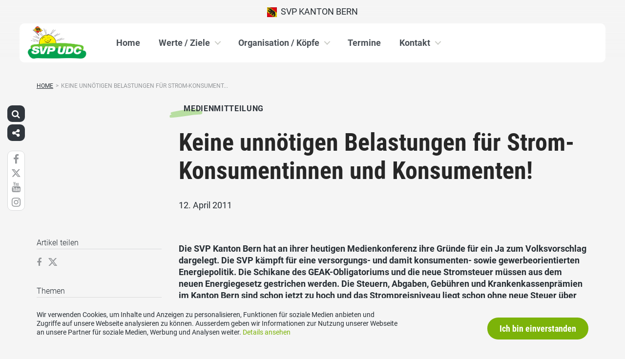

--- FILE ---
content_type: text/html; charset=UTF-8
request_url: https://www.svp-bern.ch/medienmitteilungen/keine-unnoetigen-belastungen-fuer-strom-konsumentinnen-und-konsumenten/
body_size: 18188
content:
<!DOCTYPE html>
<html lang="de" xmlns:og="http://opengraphprotocol.org/schema/" xmlns:fb="http://www.facebook.com/2008/fbml" class="no-js">
<head>

	<meta charset="UTF-8">
	<link rel="profile" href="//gmpg.org/xfn/11">
    <meta name="viewport" content="width=device-width, initial-scale=1, maximum-scale=1" />
	

  	<!-- Document Title
  	============================================= -->
		<title>SVP Bern - Keine unnötigen Belastungen für Strom-Konsumentinnen und Konsumenten!</title>

	<!-- mega-site-navigation -->
	<link rel="stylesheet" href="https://www.svp-bern.ch/wp-content/themes/svp/vendor/mega-site-navigation/css/style.css"> <!-- Resource style -->
	<script src="https://www.svp-bern.ch/wp-content/themes/svp/vendor/mega-site-navigation/js/modernizr.js"></script> <!-- Modernizr -->


	<!-- theme style sheet
    ============================================= -->
	<!-- Fonts -->
	<!--<link href="https://fonts.googleapis.com/css?family=Open+Sans:400,700" rel="stylesheet">
	<link href="https://fonts.googleapis.com/css?family=Open+Sans+Condensed:300,700" rel="stylesheet">-->

	<link rel="stylesheet" href="https://www.svp-bern.ch/wp-content/themes/svp/css/fonts/fonts.css?v=20250110001">




	<!-- UIKit
	============================================= -->
	<link rel="stylesheet" href="https://www.svp-bern.ch/wp-content/themes/svp/css/uikit.css">

	<link rel="stylesheet" href="https://www.svp-bern.ch/wp-content/themes/svp/css/components/slider.min.css">
	<link rel="stylesheet" href="https://www.svp-bern.ch/wp-content/themes/svp/css/components/slideshow.min.css">
	<link rel="stylesheet" href="https://www.svp-bern.ch/wp-content/themes/svp/css/components/slidenav.min.css">
	<link rel="stylesheet" href="https://www.svp-bern.ch/wp-content/themes/svp/css/components/dotnav.min.css">
	<link rel="stylesheet" href="https://www.svp-bern.ch/wp-content/themes/svp/css/components/datepicker.min.css">
	<link rel="stylesheet" href="https://www.svp-bern.ch/wp-content/themes/svp/css/components/accordion.min.css">

	<link rel="stylesheet" href="https://www.svp-bern.ch/wp-content/themes/svp/css/uikit_custom.css">

	<link rel="stylesheet" href="https://www.svp-bern.ch/wp-content/themes/svp/style.css?v=20250224004">

	<script src="https://www.svp-bern.ch/wp-content/themes/svp/vendor/jquery.js"></script>
	<script src="https://www.svp-bern.ch/wp-content/themes/svp/vendor/masonry.js"></script>

	<script src="https://www.svp-bern.ch/wp-content/themes/svp/vendor/jquery.fancybox.min.js"></script>
	<link rel="stylesheet" href="https://www.svp-bern.ch/wp-content/themes/svp/vendor/jquery.fancybox.min.css">

    <script src="https://www.svp-bern.ch/wp-content/themes/svp/js/uikit.min.js"></script>
	<script src="https://www.svp-bern.ch/wp-content/themes/svp/js/components/slider.min.js"></script>
	<script src="https://www.svp-bern.ch/wp-content/themes/svp/js/components/slideset.min.js"></script>
	<script src="https://www.svp-bern.ch/wp-content/themes/svp/js/components/slideshow.min.js"></script>
	<script src="https://www.svp-bern.ch/wp-content/themes/svp/js/components/slideshow-fx.min.js"></script>
	<script src="https://www.svp-bern.ch/wp-content/themes/svp/js/components/sticky.min.js"></script>
	<script src="https://www.svp-bern.ch/wp-content/themes/svp/js/components/lightbox.min.js"></script>
	<script src="https://www.svp-bern.ch/wp-content/themes/svp/js/components/grid.min.js"></script>
	<script src="https://www.svp-bern.ch/wp-content/themes/svp/js/components/datepicker.min.js"></script>
	<script src="https://www.svp-bern.ch/wp-content/themes/svp/js/components/accordion.min.js"></script>
	<script src="https://www.svp-bern.ch/wp-content/themes/svp/js/components/tooltip.min.js"></script>



	<!-- <link href='https://cdnjs.cloudflare.com/ajax/libs/fullcalendar/3.4.0/fullcalendar.min.css' rel='stylesheet' />
	<link href='https://cdnjs.cloudflare.com/ajax/libs/fullcalendar/3.4.0/fullcalendar.print.min.css' rel='stylesheet' media='print' /> -->
	<link href='https://cdnjs.cloudflare.com/ajax/libs/fullcalendar/3.10.2/fullcalendar.min.css' rel='stylesheet' />
	<link href='https://cdnjs.cloudflare.com/ajax/libs/fullcalendar/3.10.2/fullcalendar.print.min.css' rel='stylesheet' media='print' />
	<script src='https://cdnjs.cloudflare.com/ajax/libs/moment.js/2.18.1/moment.min.js'></script>

	<script src="https://cdnjs.cloudflare.com/ajax/libs/jquery.touchswipe/1.6.18/jquery.touchSwipe.min.js"></script>

	<link href='https://maxcdn.bootstrapcdn.com/font-awesome/4.7.0/css/font-awesome.min.css' rel='stylesheet' />

	<!-- year slider -->
	<link rel="stylesheet" href="https://www.svp-bern.ch/wp-content/themes/svp/vendor/slider/slider.css">
	<script src="https://www.svp-bern.ch/wp-content/themes/svp/vendor/slider/slider.js"></script>

	<script>
		jQuery(function($) {
			//check if home page and open top campain for x seconds
			
			// js for svg map
					    if(jQuery('#kantonsMapData').length > 0){
		        		    }
		    else{
						    }

		});
	</script>
	<!-- get default js -->
	<script src="https://www.svp-bern.ch/wp-content/themes/svp/js/default.js?v=20191021002"></script>

	<!-- Google Tag Manager -->
<script>(function(w,d,s,l,i){w[l]=w[l]||[];w[l].push({'gtm.start':
new Date().getTime(),event:'gtm.js'});var f=d.getElementsByTagName(s)[0],
j=d.createElement(s),dl=l!='dataLayer'?'&l='+l:'';j.async=true;j.src=
'https://www.googletagmanager.com/gtm.js?id='+i+dl;f.parentNode.insertBefore(j,f);
})(window,document,'script','dataLayer','GTM-5DR88G3');</script>
<!-- End Google Tag Manager -->
	<meta name='robots' content='max-image-preview:large' />
	<style>img:is([sizes="auto" i], [sizes^="auto," i]) { contain-intrinsic-size: 3000px 1500px }</style>
	<link rel="alternate" type="application/rss+xml" title="SVP Bern &raquo; Feed" href="https://www.svp-bern.ch/feed/" />
<link rel="alternate" type="application/rss+xml" title="SVP Bern &raquo; Kommentar-Feed" href="https://www.svp-bern.ch/comments/feed/" />
	        	        <meta property="og:title" content="Keine unnötigen Belastungen für Strom-Konsumentinnen und Konsumenten!"/>
			<meta property="og:description" content="Die SVP Kanton Bern hat an ihrer heutigen Medienkonferenz ihre Gründe für ein Ja zum Volksvorschlag dargelegt. Die&hellip;"/>
	        <meta property="og:type" content="article"/>
	        <meta property="og:url" content="https://www.svp-bern.ch/medienmitteilungen/keine-unnoetigen-belastungen-fuer-strom-konsumentinnen-und-konsumenten/"/>
	        <meta property="og:site_name" content="SVP Bern"/>

			<meta name="twitter:card" content="summary_large_image" />
			<meta name="twitter:description" content="Die SVP Kanton Bern hat an ihrer heutigen Medienkonferenz ihre Gründe für ein Ja zum Volksvorschlag dargelegt. Die&hellip;" />
			<meta name="twitter:title" content="Keine unnötigen Belastungen für Strom-Konsumentinnen und Konsumenten!" />

			<script type="text/javascript">
/* <![CDATA[ */
window._wpemojiSettings = {"baseUrl":"https:\/\/s.w.org\/images\/core\/emoji\/15.0.3\/72x72\/","ext":".png","svgUrl":"https:\/\/s.w.org\/images\/core\/emoji\/15.0.3\/svg\/","svgExt":".svg","source":{"concatemoji":"https:\/\/www.svp-bern.ch\/wp-includes\/js\/wp-emoji-release.min.js?ver=6.7.1"}};
/*! This file is auto-generated */
!function(i,n){var o,s,e;function c(e){try{var t={supportTests:e,timestamp:(new Date).valueOf()};sessionStorage.setItem(o,JSON.stringify(t))}catch(e){}}function p(e,t,n){e.clearRect(0,0,e.canvas.width,e.canvas.height),e.fillText(t,0,0);var t=new Uint32Array(e.getImageData(0,0,e.canvas.width,e.canvas.height).data),r=(e.clearRect(0,0,e.canvas.width,e.canvas.height),e.fillText(n,0,0),new Uint32Array(e.getImageData(0,0,e.canvas.width,e.canvas.height).data));return t.every(function(e,t){return e===r[t]})}function u(e,t,n){switch(t){case"flag":return n(e,"\ud83c\udff3\ufe0f\u200d\u26a7\ufe0f","\ud83c\udff3\ufe0f\u200b\u26a7\ufe0f")?!1:!n(e,"\ud83c\uddfa\ud83c\uddf3","\ud83c\uddfa\u200b\ud83c\uddf3")&&!n(e,"\ud83c\udff4\udb40\udc67\udb40\udc62\udb40\udc65\udb40\udc6e\udb40\udc67\udb40\udc7f","\ud83c\udff4\u200b\udb40\udc67\u200b\udb40\udc62\u200b\udb40\udc65\u200b\udb40\udc6e\u200b\udb40\udc67\u200b\udb40\udc7f");case"emoji":return!n(e,"\ud83d\udc26\u200d\u2b1b","\ud83d\udc26\u200b\u2b1b")}return!1}function f(e,t,n){var r="undefined"!=typeof WorkerGlobalScope&&self instanceof WorkerGlobalScope?new OffscreenCanvas(300,150):i.createElement("canvas"),a=r.getContext("2d",{willReadFrequently:!0}),o=(a.textBaseline="top",a.font="600 32px Arial",{});return e.forEach(function(e){o[e]=t(a,e,n)}),o}function t(e){var t=i.createElement("script");t.src=e,t.defer=!0,i.head.appendChild(t)}"undefined"!=typeof Promise&&(o="wpEmojiSettingsSupports",s=["flag","emoji"],n.supports={everything:!0,everythingExceptFlag:!0},e=new Promise(function(e){i.addEventListener("DOMContentLoaded",e,{once:!0})}),new Promise(function(t){var n=function(){try{var e=JSON.parse(sessionStorage.getItem(o));if("object"==typeof e&&"number"==typeof e.timestamp&&(new Date).valueOf()<e.timestamp+604800&&"object"==typeof e.supportTests)return e.supportTests}catch(e){}return null}();if(!n){if("undefined"!=typeof Worker&&"undefined"!=typeof OffscreenCanvas&&"undefined"!=typeof URL&&URL.createObjectURL&&"undefined"!=typeof Blob)try{var e="postMessage("+f.toString()+"("+[JSON.stringify(s),u.toString(),p.toString()].join(",")+"));",r=new Blob([e],{type:"text/javascript"}),a=new Worker(URL.createObjectURL(r),{name:"wpTestEmojiSupports"});return void(a.onmessage=function(e){c(n=e.data),a.terminate(),t(n)})}catch(e){}c(n=f(s,u,p))}t(n)}).then(function(e){for(var t in e)n.supports[t]=e[t],n.supports.everything=n.supports.everything&&n.supports[t],"flag"!==t&&(n.supports.everythingExceptFlag=n.supports.everythingExceptFlag&&n.supports[t]);n.supports.everythingExceptFlag=n.supports.everythingExceptFlag&&!n.supports.flag,n.DOMReady=!1,n.readyCallback=function(){n.DOMReady=!0}}).then(function(){return e}).then(function(){var e;n.supports.everything||(n.readyCallback(),(e=n.source||{}).concatemoji?t(e.concatemoji):e.wpemoji&&e.twemoji&&(t(e.twemoji),t(e.wpemoji)))}))}((window,document),window._wpemojiSettings);
/* ]]> */
</script>
<style id='wp-emoji-styles-inline-css' type='text/css'>

	img.wp-smiley, img.emoji {
		display: inline !important;
		border: none !important;
		box-shadow: none !important;
		height: 1em !important;
		width: 1em !important;
		margin: 0 0.07em !important;
		vertical-align: -0.1em !important;
		background: none !important;
		padding: 0 !important;
	}
</style>
<link rel='stylesheet' id='wp-block-library-css' href='https://www.svp-bern.ch/wp-includes/css/dist/block-library/style.min.css?ver=6.7.1' type='text/css' media='all' />
<style id='classic-theme-styles-inline-css' type='text/css'>
/*! This file is auto-generated */
.wp-block-button__link{color:#fff;background-color:#32373c;border-radius:9999px;box-shadow:none;text-decoration:none;padding:calc(.667em + 2px) calc(1.333em + 2px);font-size:1.125em}.wp-block-file__button{background:#32373c;color:#fff;text-decoration:none}
</style>
<style id='global-styles-inline-css' type='text/css'>
:root{--wp--preset--aspect-ratio--square: 1;--wp--preset--aspect-ratio--4-3: 4/3;--wp--preset--aspect-ratio--3-4: 3/4;--wp--preset--aspect-ratio--3-2: 3/2;--wp--preset--aspect-ratio--2-3: 2/3;--wp--preset--aspect-ratio--16-9: 16/9;--wp--preset--aspect-ratio--9-16: 9/16;--wp--preset--color--black: #000000;--wp--preset--color--cyan-bluish-gray: #abb8c3;--wp--preset--color--white: #ffffff;--wp--preset--color--pale-pink: #f78da7;--wp--preset--color--vivid-red: #cf2e2e;--wp--preset--color--luminous-vivid-orange: #ff6900;--wp--preset--color--luminous-vivid-amber: #fcb900;--wp--preset--color--light-green-cyan: #7bdcb5;--wp--preset--color--vivid-green-cyan: #00d084;--wp--preset--color--pale-cyan-blue: #8ed1fc;--wp--preset--color--vivid-cyan-blue: #0693e3;--wp--preset--color--vivid-purple: #9b51e0;--wp--preset--gradient--vivid-cyan-blue-to-vivid-purple: linear-gradient(135deg,rgba(6,147,227,1) 0%,rgb(155,81,224) 100%);--wp--preset--gradient--light-green-cyan-to-vivid-green-cyan: linear-gradient(135deg,rgb(122,220,180) 0%,rgb(0,208,130) 100%);--wp--preset--gradient--luminous-vivid-amber-to-luminous-vivid-orange: linear-gradient(135deg,rgba(252,185,0,1) 0%,rgba(255,105,0,1) 100%);--wp--preset--gradient--luminous-vivid-orange-to-vivid-red: linear-gradient(135deg,rgba(255,105,0,1) 0%,rgb(207,46,46) 100%);--wp--preset--gradient--very-light-gray-to-cyan-bluish-gray: linear-gradient(135deg,rgb(238,238,238) 0%,rgb(169,184,195) 100%);--wp--preset--gradient--cool-to-warm-spectrum: linear-gradient(135deg,rgb(74,234,220) 0%,rgb(151,120,209) 20%,rgb(207,42,186) 40%,rgb(238,44,130) 60%,rgb(251,105,98) 80%,rgb(254,248,76) 100%);--wp--preset--gradient--blush-light-purple: linear-gradient(135deg,rgb(255,206,236) 0%,rgb(152,150,240) 100%);--wp--preset--gradient--blush-bordeaux: linear-gradient(135deg,rgb(254,205,165) 0%,rgb(254,45,45) 50%,rgb(107,0,62) 100%);--wp--preset--gradient--luminous-dusk: linear-gradient(135deg,rgb(255,203,112) 0%,rgb(199,81,192) 50%,rgb(65,88,208) 100%);--wp--preset--gradient--pale-ocean: linear-gradient(135deg,rgb(255,245,203) 0%,rgb(182,227,212) 50%,rgb(51,167,181) 100%);--wp--preset--gradient--electric-grass: linear-gradient(135deg,rgb(202,248,128) 0%,rgb(113,206,126) 100%);--wp--preset--gradient--midnight: linear-gradient(135deg,rgb(2,3,129) 0%,rgb(40,116,252) 100%);--wp--preset--font-size--small: 13px;--wp--preset--font-size--medium: 20px;--wp--preset--font-size--large: 36px;--wp--preset--font-size--x-large: 42px;--wp--preset--spacing--20: 0.44rem;--wp--preset--spacing--30: 0.67rem;--wp--preset--spacing--40: 1rem;--wp--preset--spacing--50: 1.5rem;--wp--preset--spacing--60: 2.25rem;--wp--preset--spacing--70: 3.38rem;--wp--preset--spacing--80: 5.06rem;--wp--preset--shadow--natural: 6px 6px 9px rgba(0, 0, 0, 0.2);--wp--preset--shadow--deep: 12px 12px 50px rgba(0, 0, 0, 0.4);--wp--preset--shadow--sharp: 6px 6px 0px rgba(0, 0, 0, 0.2);--wp--preset--shadow--outlined: 6px 6px 0px -3px rgba(255, 255, 255, 1), 6px 6px rgba(0, 0, 0, 1);--wp--preset--shadow--crisp: 6px 6px 0px rgba(0, 0, 0, 1);}:where(.is-layout-flex){gap: 0.5em;}:where(.is-layout-grid){gap: 0.5em;}body .is-layout-flex{display: flex;}.is-layout-flex{flex-wrap: wrap;align-items: center;}.is-layout-flex > :is(*, div){margin: 0;}body .is-layout-grid{display: grid;}.is-layout-grid > :is(*, div){margin: 0;}:where(.wp-block-columns.is-layout-flex){gap: 2em;}:where(.wp-block-columns.is-layout-grid){gap: 2em;}:where(.wp-block-post-template.is-layout-flex){gap: 1.25em;}:where(.wp-block-post-template.is-layout-grid){gap: 1.25em;}.has-black-color{color: var(--wp--preset--color--black) !important;}.has-cyan-bluish-gray-color{color: var(--wp--preset--color--cyan-bluish-gray) !important;}.has-white-color{color: var(--wp--preset--color--white) !important;}.has-pale-pink-color{color: var(--wp--preset--color--pale-pink) !important;}.has-vivid-red-color{color: var(--wp--preset--color--vivid-red) !important;}.has-luminous-vivid-orange-color{color: var(--wp--preset--color--luminous-vivid-orange) !important;}.has-luminous-vivid-amber-color{color: var(--wp--preset--color--luminous-vivid-amber) !important;}.has-light-green-cyan-color{color: var(--wp--preset--color--light-green-cyan) !important;}.has-vivid-green-cyan-color{color: var(--wp--preset--color--vivid-green-cyan) !important;}.has-pale-cyan-blue-color{color: var(--wp--preset--color--pale-cyan-blue) !important;}.has-vivid-cyan-blue-color{color: var(--wp--preset--color--vivid-cyan-blue) !important;}.has-vivid-purple-color{color: var(--wp--preset--color--vivid-purple) !important;}.has-black-background-color{background-color: var(--wp--preset--color--black) !important;}.has-cyan-bluish-gray-background-color{background-color: var(--wp--preset--color--cyan-bluish-gray) !important;}.has-white-background-color{background-color: var(--wp--preset--color--white) !important;}.has-pale-pink-background-color{background-color: var(--wp--preset--color--pale-pink) !important;}.has-vivid-red-background-color{background-color: var(--wp--preset--color--vivid-red) !important;}.has-luminous-vivid-orange-background-color{background-color: var(--wp--preset--color--luminous-vivid-orange) !important;}.has-luminous-vivid-amber-background-color{background-color: var(--wp--preset--color--luminous-vivid-amber) !important;}.has-light-green-cyan-background-color{background-color: var(--wp--preset--color--light-green-cyan) !important;}.has-vivid-green-cyan-background-color{background-color: var(--wp--preset--color--vivid-green-cyan) !important;}.has-pale-cyan-blue-background-color{background-color: var(--wp--preset--color--pale-cyan-blue) !important;}.has-vivid-cyan-blue-background-color{background-color: var(--wp--preset--color--vivid-cyan-blue) !important;}.has-vivid-purple-background-color{background-color: var(--wp--preset--color--vivid-purple) !important;}.has-black-border-color{border-color: var(--wp--preset--color--black) !important;}.has-cyan-bluish-gray-border-color{border-color: var(--wp--preset--color--cyan-bluish-gray) !important;}.has-white-border-color{border-color: var(--wp--preset--color--white) !important;}.has-pale-pink-border-color{border-color: var(--wp--preset--color--pale-pink) !important;}.has-vivid-red-border-color{border-color: var(--wp--preset--color--vivid-red) !important;}.has-luminous-vivid-orange-border-color{border-color: var(--wp--preset--color--luminous-vivid-orange) !important;}.has-luminous-vivid-amber-border-color{border-color: var(--wp--preset--color--luminous-vivid-amber) !important;}.has-light-green-cyan-border-color{border-color: var(--wp--preset--color--light-green-cyan) !important;}.has-vivid-green-cyan-border-color{border-color: var(--wp--preset--color--vivid-green-cyan) !important;}.has-pale-cyan-blue-border-color{border-color: var(--wp--preset--color--pale-cyan-blue) !important;}.has-vivid-cyan-blue-border-color{border-color: var(--wp--preset--color--vivid-cyan-blue) !important;}.has-vivid-purple-border-color{border-color: var(--wp--preset--color--vivid-purple) !important;}.has-vivid-cyan-blue-to-vivid-purple-gradient-background{background: var(--wp--preset--gradient--vivid-cyan-blue-to-vivid-purple) !important;}.has-light-green-cyan-to-vivid-green-cyan-gradient-background{background: var(--wp--preset--gradient--light-green-cyan-to-vivid-green-cyan) !important;}.has-luminous-vivid-amber-to-luminous-vivid-orange-gradient-background{background: var(--wp--preset--gradient--luminous-vivid-amber-to-luminous-vivid-orange) !important;}.has-luminous-vivid-orange-to-vivid-red-gradient-background{background: var(--wp--preset--gradient--luminous-vivid-orange-to-vivid-red) !important;}.has-very-light-gray-to-cyan-bluish-gray-gradient-background{background: var(--wp--preset--gradient--very-light-gray-to-cyan-bluish-gray) !important;}.has-cool-to-warm-spectrum-gradient-background{background: var(--wp--preset--gradient--cool-to-warm-spectrum) !important;}.has-blush-light-purple-gradient-background{background: var(--wp--preset--gradient--blush-light-purple) !important;}.has-blush-bordeaux-gradient-background{background: var(--wp--preset--gradient--blush-bordeaux) !important;}.has-luminous-dusk-gradient-background{background: var(--wp--preset--gradient--luminous-dusk) !important;}.has-pale-ocean-gradient-background{background: var(--wp--preset--gradient--pale-ocean) !important;}.has-electric-grass-gradient-background{background: var(--wp--preset--gradient--electric-grass) !important;}.has-midnight-gradient-background{background: var(--wp--preset--gradient--midnight) !important;}.has-small-font-size{font-size: var(--wp--preset--font-size--small) !important;}.has-medium-font-size{font-size: var(--wp--preset--font-size--medium) !important;}.has-large-font-size{font-size: var(--wp--preset--font-size--large) !important;}.has-x-large-font-size{font-size: var(--wp--preset--font-size--x-large) !important;}
:where(.wp-block-post-template.is-layout-flex){gap: 1.25em;}:where(.wp-block-post-template.is-layout-grid){gap: 1.25em;}
:where(.wp-block-columns.is-layout-flex){gap: 2em;}:where(.wp-block-columns.is-layout-grid){gap: 2em;}
:root :where(.wp-block-pullquote){font-size: 1.5em;line-height: 1.6;}
</style>
<link rel='stylesheet' id='dashicons-css' href='https://www.svp-bern.ch/wp-includes/css/dashicons.min.css?ver=6.7.1' type='text/css' media='all' />
<link rel='stylesheet' id='admin-bar-css' href='https://www.svp-bern.ch/wp-includes/css/admin-bar.min.css?ver=6.7.1' type='text/css' media='all' />
<style id='admin-bar-inline-css' type='text/css'>
#wp-admin-bar-my-sites-list {
    max-height: 80vh;
    overflow-y: auto;
    overflow-x: hidden;
}
	
</style>
<link rel='stylesheet' id='iw-animations-css' href='https://www.svp-bern.ch/wp-content/plugins/widgets-for-siteorigin-pro/css/animation.css?ver=1.0.1' type='text/css' media='all' />
<link rel='stylesheet' id='iw-defaults-css' href='https://www.svp-bern.ch/wp-content/plugins/widgets-for-siteorigin/inc/../css/defaults.css?ver=1.4.7' type='text/css' media='all' />
<script type="text/javascript" src="https://www.svp-bern.ch/wp-includes/js/jquery/jquery.min.js?ver=3.7.1" id="jquery-core-js"></script>
<script type="text/javascript" src="https://www.svp-bern.ch/wp-includes/js/jquery/jquery-migrate.min.js?ver=3.4.1" id="jquery-migrate-js"></script>
<link rel="https://api.w.org/" href="https://www.svp-bern.ch/wp-json/" /><link rel="EditURI" type="application/rsd+xml" title="RSD" href="https://www.svp-bern.ch/xmlrpc.php?rsd" />
<meta name="generator" content="WordPress 6.7.1" />
<link rel="canonical" href="https://www.svp-bern.ch/medienmitteilungen/keine-unnoetigen-belastungen-fuer-strom-konsumentinnen-und-konsumenten/" />
<link rel='shortlink' href='https://www.svp-bern.ch/?p=10220' />
<link rel="alternate" title="oEmbed (JSON)" type="application/json+oembed" href="https://www.svp-bern.ch/wp-json/oembed/1.0/embed?url=https%3A%2F%2Fwww.svp-bern.ch%2Fmedienmitteilungen%2Fkeine-unnoetigen-belastungen-fuer-strom-konsumentinnen-und-konsumenten%2F" />
<link rel="alternate" title="oEmbed (XML)" type="text/xml+oembed" href="https://www.svp-bern.ch/wp-json/oembed/1.0/embed?url=https%3A%2F%2Fwww.svp-bern.ch%2Fmedienmitteilungen%2Fkeine-unnoetigen-belastungen-fuer-strom-konsumentinnen-und-konsumenten%2F&#038;format=xml" />
<link rel="icon" href="https://www.svp-bern.ch/wp-content/uploads/sites/18/cropped-cropped-svp_favicon-32x32.jpg" sizes="32x32" />
<link rel="icon" href="https://www.svp-bern.ch/wp-content/uploads/sites/18/cropped-cropped-svp_favicon-192x192.jpg" sizes="192x192" />
<link rel="apple-touch-icon" href="https://www.svp-bern.ch/wp-content/uploads/sites/18/cropped-cropped-svp_favicon-180x180.jpg" />
<meta name="msapplication-TileImage" content="https://www.svp-bern.ch/wp-content/uploads/sites/18/cropped-cropped-svp_favicon-270x270.jpg" />
</head>

<body>
	
	<!-- Google Tag Manager (noscript) -->
<noscript><iframe src="https://www.googletagmanager.com/ns.html?id=GTM-5DR88G3"
height="0" width="0" style="display:none;visibility:hidden"></iframe></noscript>
<!-- End Google Tag Manager (noscript) -->
<div id="fb-root"></div>
<script>(function(d, s, id) {
  var js, fjs = d.getElementsByTagName(s)[0];
  if (d.getElementById(id)) return;
  js = d.createElement(s); js.id = id;
  js.src = 'https://connect.facebook.net/de_DE/sdk.js#xfbml=1&version=v2.12&appId=2097527520471788&autoLogAppEvents=1';
  fjs.parentNode.insertBefore(js, fjs);
}(document, 'script', 'facebook-jssdk'));</script>
	<div id="menu_blur"></div>

	<div class="uk-container uk-container-center" style="padding-left: 0;padding-right: 0; position: relative; z-index: 20;">
		<div class="uk-grid topbar topbar-kanton">

			<!-- get Kampagne -->
			
			<!-- top nav main -->
			<div class="uk-width-1-1 uk-text-center uk-text-left-medium">

				<!-- lang switch -->
				<div class="uk-hidden-medium uk-hidden-small" style="position: absolute; top: 0; left: 35px; z-index: 0;">
					<div id="langSwitch" class="langSwitch-kanton">
											</div>
				</div>

				<!-- top right -->
				<div class="uk-text-right uk-hidden-medium uk-hidden-small" style="position: absolute; top: 0; right: 0; z-index: 0;">
					<div id="topbarRight" class="uk-grid-margin-small topbarRight-kanton">
											</div>
				</div>


				

				
				<div class="mobilePrimaryTopNav mobilePrimaryTopNav-kanton mobilePrimaryTopNavNoSwitch">
					<!-- MitmachenButon in Mobile auf oberster Ebene -->
					<!--
										-->
					<a target="" href="/" class="topNavItem topNavItem-kanton"><img src="/wp-content/themes/svp/images/wappen/BE.png" alt="SVP Kanton Bern" width="20"/>  SVP Kanton Bern</a>				</div>

								<!--
				<script>
					function switchPrimarySub(no){
						//hide sub menus if open
						jQuery('#cd-primary-nav').find('.selected').click();

						if(jQuery('#topbarSlider').height() != 0){
							closeTopbar();
						}
						if($('#primarySub'+no).is(':visible')){
							$('#primarySub'+no).fadeOut();
							$('#primaryTop'+no).removeClass('topNavItemPopup');
						}
						else{
							$('.primarySub').fadeOut();
							$('.primaryTop').removeClass('topNavItemPopup');
							$('#primarySub'+no).fadeIn();
							$('#primaryTop'+no).addClass('topNavItemPopup');
						}
					}
				</script>
				-->

			</div>
		</div>
	</div>

	<!-- primary nav -->
	<div class="uk-container uk-container-center" style="padding-left: 0;padding-right: 0; position: relative; z-index: 15; margin-bottom: 20px;">
		<header class="cd-main-header" data-uk-sticky="{top:48}">
			<!-- logo -->
						<a class="cd-logo" href="/"><img src="/wp-content/uploads/sites/18/logo-be.jpg" alt="Logo SVP Schweiz"></a>
			<!-- navigation -->
			<ul class="cd-header-buttons">
				<li><a class="cd-nav-trigger" href="#cd-primary-nav"><span></span></a></li>
			</ul>
			<!-- link on the right side -->
					</header>
	</div>

<main class="cd-main-content">


    <div class="uk-container uk-container-center uk-margin-large-bottom" style="">

                <div class="uk-margin-small-top"><ul id="breadcrumbs" class="breadcrumbs"><li class="item-home"><a class="bread-link bread-home" href="https://www.svp-bern.ch" title="Home">Home</a></li><li class="separator separator-home">&gt;</li><li class="item-current item-10220"><span title="Keine unnötigen Belastungen für Strom-Konsumentinnen und Konsumenten!">Keine unnötigen Belastungen für Strom-Konsument...</span></li></ul></div>
        
        <div class="uk-grid singleContent" data-uk-grid-margin>
            <div class="uk-width-medium-3-4 uk-push-1-4" style="">
        		                <article class="uk-article">

                                        <div class="uk-badge badge_medienmitteilung_g01 uk-margin-small-top uk-margin-small-bottom">Medienmitteilung</div>
                                        <h1 class="uk-article-title uk-h1 uk-text-break uk-margin-small-top">
                        Keine unnötigen Belastungen für Strom-Konsumentinnen und Konsumenten!                    </h1>

                    <div class="uk-article-meta uk-margin-small-bottom">
                        12. April 2011                    </div>

                    <!-- show excerpt -->
                    
                    <!-- show image -->
                                                        <div class="singelContentImage"><img width="auto" src="" alt=""></div>
                                                            
                    <!-- show video in cpt is video -->
                    
                    <!-- show related medienmitteilungen  -->
                    
                    <!-- show content -->
                                                <div>
                                <div><span class="text"><strong>Die SVP Kanton Bern hat an ihrer heutigen Medienkonferenz ihre Gründe für ein Ja zum Volksvorschlag dargelegt. Die SVP kämpft für eine versorgungs- und damit konsumenten- sowie gewerbeorientierten Energiepolitik. Die Schikane des GEAK-Obligatoriums und die neue Stromsteuer müssen aus dem neuen Energiegesetz gestrichen werden. Die Steuern, Abgaben, Gebühren und Krankenkassenprämien im Kanton Bern sind schon jetzt zu hoch und das Strompreisniveau liegt schon ohne neue Steuer über dem Schweizerischen Durchschnitt. Tatsache ist: Die Förderung der erneuerbaren Energien scheitert nicht an fehlenden Geldern, sondern an den Einsprachen der Umweltschutzverbände. Es braucht also keinen neuen Abgabetopf. </strong></span></div>
<div></div>
<div><span class="text">Die SVP Kanton Bern hat schon bei der Lancierung des Volksvorschlags darauf hingewiesen, dass mit einem GEAK-Obligatorium nichts für die Umwelt getan wird, sondern lediglich Besitzer von älteren Häusern in die Bredouille gebracht werden. Gemäss Schätzungen gibt es im Kanton Bern rund 130’000 beheizte Gebäude, die vor 1990 erstellt wurden. Darunter sind praktisch sämtliche Bauernhäuser. Sie alle müssten einen offiziellen GEAK machen lassen. Der GEAK kann nur von zertifizierten GEAK-Experten ausgestellt werden. Das Obligatorischerklären des von den Kantonen als Dienstleistung und Label kreierten GEAK wird damit praktisch zur Arbeitsbeschaffungsmassnahme für die Experten. Dabei wird mit dem Label noch kein Watt Energie und kein Liter Öl gespart. </span></div>
<div></div>
<div><span class="text">Die Berner Regierung will eine neue Stromsteuer einführen und begründet dies damit, dass sonst nicht genügend Geld für Fördermassnahmen zur Verfügung steht. Tatsache ist, dass heute schon diverse Töpfe zur Verfügung stehen, um Fördermassnahmen zu finanzieren, denn in den vergangenen Jahren wurde ja bereits einiges getan auf dem Gebiet der erneuerbaren Energien. Wir haben zudem bereits heute Gelder von Bund und Kanton in der Grössenordnung von 37 Mio. Franken zur Verfügung und das soll immer noch nicht reichen? Es ist nicht das fehlende Geld, welches Projekte zur Stromproduktion mit erneuerbaren Energien verhindert. Es sind die Einsprachen der Umweltverbände. Die Grimselstaumauer lässt grüssen. </span></div>
<div></div>
<div><span class="text">Aus diesen Gründen sagt die SVP Kanton Bern klar Ja zum Volksvorschlag und Nein zum Energiegesetz! Die SVP Kanton Bern sagt aber auch Ja zum Ausbau der Grimselstaumauer und zur Lockerung der Restriktionen, die heute zahlreiche Projekte für die Stromproduktion aus erneuerbaren Energien blockieren. Es braucht also keinen neuen Abgabetopf und keine zusätzliche Umverteilungsmaschinerie, sondern mehr raumplanerische Freiheit für die geplanten Projekte. </span></div>
<div></div>
<div><span class="text"><strong>Pas de charges inutiles sur la consommation d&#8217;électricité! </strong></span></div>
<div></div>
<div><span class="text"><strong>L&#8217;UDC du canton de Berne s&#8217;engage pour une politique énergétique orientée vers l&#8217;approvisionnement et donc vers le consommateur et l&#8217;artisan. Les obstacles avec le CECB obligatoire et le nouvel impôt sur l&#8217;électricité doivent être biffés de la nouvelle loi sur l&#8217;énergie. Les impôts, les taxes et les primes de caisse-maladie dans le canton de Berne sont déjà trop élevés et le prix de l&#8217;électricité est actuellement au-dessus de la moyenne suisse. De fait, les demandes en énergies renouvelables ne se concrétisent pas par manque d&#8217;argent, mais à cause de l&#8217;opposition des associations de protection de l&#8217;environnement. Nous n&#8217;avons point besoin d&#8217;une nouvelle marmite. </strong></span></div>
<div></div>
<div><span class="text">L&#8217;UDC du canton de Berne avait déjà signalé lors du lancement de l&#8217;initiative populaire que l&#8217;environnement ne tirerait aucun profit d&#8217;un CECB obligatoire, mais que par contre, les propriétaires de maisons anciennes seraient mis en difficulté. On estime que dans le canton de Berne, 130’000 bâtiments d&#8217;habitation chauffés – dont toutes les fermes – ont été construits avant 1990. Les propriétaires de ces constructions devraient faire établir un Certificat énergétique cantonal des bâtiments (CECB) officiel. Seuls des experts CECB certifiés sont habilités à délivrer ce certificat. La déclaration obligatoire du CECB créé par les cantons comme prestation de service et label devient ainsi une mesure pour garantir un job aux experts. Point final. Et avec ce label, on n&#8217;a toujours économisé ni un watt, ni un litre d&#8217;huile de chauffage. </span></div>
<div></div>
<div><span class="text">Le gouvernement bernois veut introduire un nouvel impôt sur l&#8217;lectricité pour faire face aux mesures d&#8217;encouragement, prétend-il. En réalité, il dispose déjà de nombreuses marmites pour financer ces mesures d&#8217;encouragement puisque ces dernières années, on a beaucoup fait dans le domaine des énergies renouvelables. Nous avons reçu quelque 37 millions de francs de la Confédération et du canton, et cela ne devrait pas suffire ? Ce n&#8217;est pas un manque d&#8217;argent qui bloque les projets de production d&#8217;électricité avec des énergies renouvelables, mais les recours des associations de protection de l&#8217;environnement. Pensons au barrage du Grimsel! </span></div>
<div></div>
<div><span class="text">L&#8217;UDC du canton de Berne dit donc Oui à l&#8217;initiative populaire et Non à la loi sur l&#8217;électricité. L&#8217;UDC du canton de Berne dit aussi Oui à la surélévation du barrage du Grimsel et à l&#8217;assouplissement des restrictions afin que les bons projets de production d&#8217;électricité avec des énergies renouvelables ne soient pas toujours bloqués par des contraintes et des recours. Nous n&#8217;avons point besoin d&#8217;une nouvelle marmite, mais de liberté. </span></div>
                            </div>
                        
                    <!-- show related videos  -->
                    

                    <!-- show related bildergalerie  -->
                    
                    

                </article>
        		            </div>
            <div class="uk-width-medium-1-4 uk-pull-3-4 svpNoPrint">
                <div class="uk-margin-large-bottom">

                    <div class="uk-margin-bottom articleLeftDataMarginTopSmall">

                        <div class="articleLeftData">

                            <div class="articleLeftDataTitle">Artikel teilen</div>
                            <div class="uk-margin-small-top">
                                <a style="margin-right: 10px;" href="https://www.facebook.com/sharer/sharer.php?u=https://www.svp-bern.ch/medienmitteilungen/keine-unnoetigen-belastungen-fuer-strom-konsumentinnen-und-konsumenten/" target="_blank"><i class="uk-icon uk-icon-facebook"></i></a>
                                                                <a href="https://x.com/intent/tweet?text=Keine unnötigen Belastungen für Strom-Konsumentinnen und Konsumenten!: https://www.svp-bern.ch/medienmitteilungen/keine-unnoetigen-belastungen-fuer-strom-konsumentinnen-und-konsumenten/" target="_blank"><img class="x-icon" src="https://www.svp-bern.ch/wp-content/themes/svp/images/x-icon-grey50.svg"><img class="x-icon-hover" src="https://www.svp-bern.ch/wp-content/themes/svp/images/x-icon-grey100.svg"></a>
                            </div>

                                                                <div class="articleLeftDataTitle uk-margin-top">Themen</div>
                                    <div class="uk-margin-small-top">
                                                                            <a href="https://www.svp-bern.ch/themen/energie-umwelt/" class="uk-button uk-button-mini">Energie &amp; Umwelt</a>
                                                                        </div>
                                
                            
                            

                            <div class="uk-text-left uk-margin-top">
                                <a onclick="javascript: print();" class="printlink">Artikel drucken <i class="uk-icon-print"></i></a>
                            </div>

                        </div>
                    </div>

                    
                </div>

                            </div>
        </div>

        <!-- get referate related to this medienkonferenz -->
        

        <!-- get referate, artikel related to this medienkonferenz -->
        
        <!-- get anlass/DV related to this medienkonferenz -->
        

        <!-- add mehr zum thema -->
                <div class="uk-margin-top uk-margin-large-bottom svpNoPrint">
            <div class="uk-h2 uk-text-center sectionTitle"><span>mehr zum Thema</span></div>
            <div class="uk-grid" data-uk-grid-match>

    <div class="uk-width-medium-1-3 articlePreview uk-margin-bottom">
        <div class="articlePreview">
    <div class="uk-overlay">
        <a href="https://www.svp-bern.ch/medienmitteilungen/schritte-in-die-richtige-richtung-im-rathaus-und-im-bundeshaus/" class="16_9Box" style="display:block;">
                    <img style="padding: 0;" src="https://www.svp-bern.ch/wp-content/uploads/sites/18/f89aced4-8e30-269a-4ecd-98bb58f18f4d-scaled-e1742759931859-720x405.jpg" alt="">
                </a>
        <div class="uk-overlay-panel uk-overlay-bottom" style="padding: 0; margin: 0;">
            <span class="articlePreviewCat">Medienmitteilung</span>
        </div>
        <div style="position: absolute; top: 10px; right: 10px; width: 45px;"><div data-uk-dropdown="{mode:'click',pos:'left-top'}">
	<a class="socialShareIcon" data-uk-tooltip="{pos:'left'}" title="Artikel teilen"><i class="uk-icon-share-alt"></i></a>
	<div class="uk-dropdown" style="border-radius: 0; width: auto; white-space: nowrap;">
		<div class="socialshareBox">
			<div class="socialshareText">Artikel teilen</div>
			<a
				target="_blank"
				href="https://www.facebook.com/sharer/sharer.php?u=https://www.svp-bern.ch/medienmitteilungen/schritte-in-die-richtige-richtung-im-rathaus-und-im-bundeshaus/">
				<i class="uk-icon-facebook-square"></i>
			</a>
						<a
				target="_blank"
				href="https://x.com/intent/tweet?text=Schritte in die richtige Richtung im Rathaus und im Bundeshaus: https://www.svp-bern.ch/medienmitteilungen/schritte-in-die-richtige-richtung-im-rathaus-und-im-bundeshaus/">
				<span class="x-icon-bg"><img class="x-icon" src="https://www.svp-bern.ch/wp-content/themes/svp/images/x-icon-grey100.svg"></span>
			</a>
			<a
				target="_blank"
				href="https://www.linkedin.com/shareArticle?mini=true&url=https://www.svp-bern.ch/medienmitteilungen/schritte-in-die-richtige-richtung-im-rathaus-und-im-bundeshaus/&title=Schritte in die richtige Richtung im Rathaus und im Bundeshaus">
				<i class="uk-icon-linkedin-square"></i>
			</a>
		</div>
	</div>
</div>

</div>
    </div>
    <div class="uk-h3 uk-margin-small-top uk-margin-small-bottom"><a href="https://www.svp-bern.ch/medienmitteilungen/schritte-in-die-richtige-richtung-im-rathaus-und-im-bundeshaus/">Schritte in die richtige Richtung im Rathaus und im Bundeshaus</a></div>
    <div class="uk-margin-small-bottom articlePreviewDate">23.03.2025</div>
    <div class="articlePreviewLead">
                <span class="articlePreviewMore"> <a href="https://www.svp-bern.ch/medienmitteilungen/schritte-in-die-richtige-richtung-im-rathaus-und-im-bundeshaus/">mehr lesen</a></span>
    </div>
</div>
    </div>

    <div class="uk-width-medium-1-3 articlePreview uk-margin-bottom">
        <div class="articlePreview">
    <div class="uk-overlay">
        <a href="https://www.svp-bern.ch/medienmitteilungen/solarzwang-klar-abgeschmettert-la-contrainte-dinstaller-des-panneaux-solaires-clairement-rejetee/" class="16_9Box" style="display:block;">
                    <img style="padding: 0;" src="https://www.svp-bern.ch/wp-content/uploads/sites/18/Solarinitiative-Abstimmung-720x362.jpg" alt="">
                </a>
        <div class="uk-overlay-panel uk-overlay-bottom" style="padding: 0; margin: 0;">
            <span class="articlePreviewCat">Medienmitteilung</span>
        </div>
        <div style="position: absolute; top: 10px; right: 10px; width: 45px;"><div data-uk-dropdown="{mode:'click',pos:'left-top'}">
	<a class="socialShareIcon" data-uk-tooltip="{pos:'left'}" title="Artikel teilen"><i class="uk-icon-share-alt"></i></a>
	<div class="uk-dropdown" style="border-radius: 0; width: auto; white-space: nowrap;">
		<div class="socialshareBox">
			<div class="socialshareText">Artikel teilen</div>
			<a
				target="_blank"
				href="https://www.facebook.com/sharer/sharer.php?u=https://www.svp-bern.ch/medienmitteilungen/solarzwang-klar-abgeschmettert-la-contrainte-dinstaller-des-panneaux-solaires-clairement-rejetee/">
				<i class="uk-icon-facebook-square"></i>
			</a>
						<a
				target="_blank"
				href="https://x.com/intent/tweet?text=Solarzwang klar abgeschmettert / La contrainte d&#8217;installer des panneaux solaires clairement rejetée!: https://www.svp-bern.ch/medienmitteilungen/solarzwang-klar-abgeschmettert-la-contrainte-dinstaller-des-panneaux-solaires-clairement-rejetee/">
				<span class="x-icon-bg"><img class="x-icon" src="https://www.svp-bern.ch/wp-content/themes/svp/images/x-icon-grey100.svg"></span>
			</a>
			<a
				target="_blank"
				href="https://www.linkedin.com/shareArticle?mini=true&url=https://www.svp-bern.ch/medienmitteilungen/solarzwang-klar-abgeschmettert-la-contrainte-dinstaller-des-panneaux-solaires-clairement-rejetee/&title=Solarzwang klar abgeschmettert / La contrainte d&#8217;installer des panneaux solaires clairement rejetée!">
				<i class="uk-icon-linkedin-square"></i>
			</a>
		</div>
	</div>
</div>

</div>
    </div>
    <div class="uk-h3 uk-margin-small-top uk-margin-small-bottom"><a href="https://www.svp-bern.ch/medienmitteilungen/solarzwang-klar-abgeschmettert-la-contrainte-dinstaller-des-panneaux-solaires-clairement-rejetee/">Solarzwang klar abgeschmettert / La contrainte d'installer des panneaux solaires clairement rejetée!</a></div>
    <div class="uk-margin-small-bottom articlePreviewDate">09.02.2025</div>
    <div class="articlePreviewLead">
                <span class="articlePreviewMore"> <a href="https://www.svp-bern.ch/medienmitteilungen/solarzwang-klar-abgeschmettert-la-contrainte-dinstaller-des-panneaux-solaires-clairement-rejetee/">mehr lesen</a></span>
    </div>
</div>
    </div>

    <div class="uk-width-medium-1-3 articlePreview uk-margin-bottom">
        <div class="articlePreview">
    <div class="uk-overlay">
        <a href="https://www.svp-bern.ch/medienmitteilungen/kein-akuter-handlungsbedarf-beim-bernischen-naturschutz/" class="16_9Box" style="display:block;">
                    <img style="padding: 0;" src="https://www.svp-bern.ch/wp-content/uploads/sites/18/IMG_20201028_131025-720x405.jpg" alt="">
                </a>
        <div class="uk-overlay-panel uk-overlay-bottom" style="padding: 0; margin: 0;">
            <span class="articlePreviewCat">Medienmitteilung</span>
        </div>
        <div style="position: absolute; top: 10px; right: 10px; width: 45px;"><div data-uk-dropdown="{mode:'click',pos:'left-top'}">
	<a class="socialShareIcon" data-uk-tooltip="{pos:'left'}" title="Artikel teilen"><i class="uk-icon-share-alt"></i></a>
	<div class="uk-dropdown" style="border-radius: 0; width: auto; white-space: nowrap;">
		<div class="socialshareBox">
			<div class="socialshareText">Artikel teilen</div>
			<a
				target="_blank"
				href="https://www.facebook.com/sharer/sharer.php?u=https://www.svp-bern.ch/medienmitteilungen/kein-akuter-handlungsbedarf-beim-bernischen-naturschutz/">
				<i class="uk-icon-facebook-square"></i>
			</a>
						<a
				target="_blank"
				href="https://x.com/intent/tweet?text=Kein akuter Handlungsbedarf beim bernischen Naturschutz: https://www.svp-bern.ch/medienmitteilungen/kein-akuter-handlungsbedarf-beim-bernischen-naturschutz/">
				<span class="x-icon-bg"><img class="x-icon" src="https://www.svp-bern.ch/wp-content/themes/svp/images/x-icon-grey100.svg"></span>
			</a>
			<a
				target="_blank"
				href="https://www.linkedin.com/shareArticle?mini=true&url=https://www.svp-bern.ch/medienmitteilungen/kein-akuter-handlungsbedarf-beim-bernischen-naturschutz/&title=Kein akuter Handlungsbedarf beim bernischen Naturschutz">
				<i class="uk-icon-linkedin-square"></i>
			</a>
		</div>
	</div>
</div>

</div>
    </div>
    <div class="uk-h3 uk-margin-small-top uk-margin-small-bottom"><a href="https://www.svp-bern.ch/medienmitteilungen/kein-akuter-handlungsbedarf-beim-bernischen-naturschutz/">Kein akuter Handlungsbedarf beim bernischen Naturschutz</a></div>
    <div class="uk-margin-small-bottom articlePreviewDate">18.09.2024</div>
    <div class="articlePreviewLead">
                <span class="articlePreviewMore"> <a href="https://www.svp-bern.ch/medienmitteilungen/kein-akuter-handlungsbedarf-beim-bernischen-naturschutz/">mehr lesen</a></span>
    </div>
</div>
    </div>
</div>
        </div>
        
        <!-- add next post -->
            </div>

    <!-- <div class="bg-color-gradient"> -->
        <div class="uk-container uk-container-center uk-margin-top uk-margin-large-bottom svpNoPrint">
            <div class="uk-h2 uk-text-center sectionTitle"><span>weiterlesen</span></div>
            <div class="uk-grid nextPost">
        <div class="uk-width-medium-1-1">
        <div class="uk-h2"><a href="https://www.svp-bern.ch/medienmitteilungen/zur-aktuellen-energiedebatte-mehr-besonnenheit/">Zur aktuellen Energiedebatte: Mehr Besonnenheit!</a></div>
        <div class="nextPostDate">23.03.2011</div>
        <div class="fadeOutText" style="max-height: 75px;"><div class="fadeOutOverlay"></div></div>
        <div class="uk-margin-small-top uk-button"><a href="https://www.svp-bern.ch/medienmitteilungen/zur-aktuellen-energiedebatte-mehr-besonnenheit/">zum ganzen Artikel</a></div>
    </div>
    </div>
        </div>
    <!-- </div> -->
    <div class="uk-container uk-container-center">
                <!-- themen, social media, newsletter -->
        <div class="uk-margin-top uk-margin-large-bottom svpNoPrint">
                    </div>
    </div>
    
    <!-- big footer -->
<div class="bigFooter bigFooter-kanton">
    <div class="uk-container uk-container-center">
        <div class="uk-margin uk-grid" data-uk-grid-margin>
            <div class="uk-width-medium-1-1">

                                <div class="uk-grid uk-margin-top" data-uk-grid-margin>
                    <!-- footer 1 -->
                    <div class="uk-width-medium-1-4">
                                            </div>
                    <!-- footer 2 -->
                    <div class="uk-width-medium-1-4">
                        <div class="uk-h2">Kontakt</div>			<div class="textwidget"><div>Schweizerische Volkspartei des Kantons Bern, Optingenstrasse 1, 3013 Bern</div>
<div class="uk-margin-small-top">Telefon</div>
<div>031 336 16 26</div>
<div class="uk-margin-small-top">E-Mail</div>
<div><a href="&#109;&#x61;&#105;&#x6c;t&#111;&#x3a;&#115;&#x65;k&#x72;e&#116;&#x61;&#114;&#x69;a&#x74;&#x40;&#115;&#x76;p&#x2d;b&#101;&#x72;&#110;&#x2e;c&#x68;">&#115;&#x65;&#x6b;r&#101;&#x74;a&#114;&#x69;a&#116;&#x40;s&#118;&#x70;&#x2d;&#98;&#x65;&#x72;n&#46;&#x63;h</a></div>
</div>
		                    </div>
                    <!-- footer 3 -->
                                            <div class="uk-width-medium-1-4 socialMediaPrefooter">
                                                            <div class="uk-h2">Social Media</div>
                                <div>Besuchen Sie uns bei:</div>
                                <div class="uk-margin-small socialmediaIcons socialmediaIcons-kanton">
                                                                        <a href="https://www.youtube.com/channel/UC5yFUhXcaWZjiBbsFLp_Tfg" target="_blank"><i class="uk-icon-medium uk-icon-youtube"></i></a>
                                                                                                                                                <a href="https://twitter.com/bernstark?lang=de" target="_blank"><img class="x-icon" src="https://www.svp-bern.ch/wp-content/themes/svp/images/x-icon-white.svg"></a>
                                                                                                            <a href="https://www.facebook.com/SVPUDCBE/" target="_blank"><i class="uk-icon-medium uk-icon-facebook"></i></a>
                                                                                                            <a href="https://www.instagram.com/svpbernstark/" target="_blank"><i class="uk-icon-medium uk-icon-instagram"></i></a>
                                                                                                         </div>
                            
                                                    </div>
                                        <!-- footer 4 -->
                                                                    <div class="uk-width-medium-1-4 newsletterPrefooter">
                            <div class="uk-h2">Newsletter</div>
                            <div>Wenn Sie regelmässig über die SVP und unsere Arbeit informiert werden wollen, abonnieren Sie hier unseren Newsletter.</div>
                            <form class="uk-margin-small" action="" method="post">
                                <div><label>E-Mail</label></div>
                                <input type="text" name="email" id="nl_email" />
                            </form>
                            <div class="uk-margin-small-top"><a onclick="window.location.href='https://www.svp-bern.ch/kontakt/newsletter/?email='+jQuery('#nl_email').val()" class="uk-button">abonnieren</a></div>
                        </div>
                                            
                </div>

                            </div>
        </div>
    </div>
</div>


<!-- bottom footer -->
<div id="footerBottom" class="footerBottom-kanton">
    <div class="uk-container uk-container-center">
        <div class="uk-grid">

            
            <!-- footer nav -->
            <div class="uk-width-large-1-1 uk-text-left-medium uk-text-center footerBottomQuickLinks">
                <a target="" href="https://www.svp-bern.ch/datenschutzerklaerung/">Datenschutzerklärung</a> | <a target="" href="https://www.svp-bern.ch/bilder-auf-unserer-webseite/">Bilder auf unserer Webseite</a> | <a target="" href="https://www.svp-bern.ch/kontakt/">Kontakt</a>            </div>
        </div>
    </div>
    <!-- page top icon -->
    <div id="footerBottomPageTop">
        <a class="uk-text-large" href="#" data-uk-smooth-scroll="{offset: 90}" data-uk-tooltip title="">
            <i class="uk-icon-long-arrow-up"></i>
        </a>
    </div>
</div>

</main>


    <!-- get primary nav -->
    

<div class="cd-overlay"></div>

    <nav class="cd-nav">
       <ul id="cd-primary-nav" class="cd-primary-nav">
<li class='' ><a target='' href='https://www.svp-bern.ch/'>Home</a>
</li>

<li class=' has-children '><a target='' class='navItemClick' onclick='setPrimarynavArrow(this)' href='https://www.svp-bern.ch/werte-ziele/' >Werte / Ziele</a>

<ul class="cd-secondary-nav is-hidden" ><div class='navArrow'></div>

                <li class="go-back"><a href="#0">zurück</a></li>
                <li class="see-all"><a target="" href="https://www.svp-bern.ch/werte-ziele/"><b>Werte / Ziele <i style="margin-left: 10px;" class="uk-icon-chevron-circle-right uk-icon"></i></b></a></li>
            
<li class='' ><a target='' href='https://www.svp-bern.ch/werte-ziele/abstimmungsparolen/'>Abstimmungsparolen</a>
</li>

<li class='' ><a target='' href='https://www.svp-bern.ch/werte-ziele/ziele-fuer-bundesbern-2023-2027/'>Ziele für Bundesbern 2023-2027</a>
</li>

<li class='' ><a target='' href='https://www.svp-bern.ch/werte-ziele/legislaturziele-2022-2026/'>Legislaturziele 2022-2026</a>
</li>

<li class='' ><a target='' href='https://www.svp-bern.ch/werte-ziele/medienmitteilungen/'>Medienmitteilungen</a>
</li>

<li class='' ><a target='' href='https://www.svp-bern.ch/werte-ziele/vernehmlassungen/'>Vernehmlassungen</a>
</li>

<li class='' ><a target='' href='https://www.svp-bern.ch/werte-ziele/parteizeitung/'>Parteizeitung</a>
</li>

<li class='' ><a target='' href='https://www.svp-bern.ch/werte-ziele/bildergalerien/'>Bildergalerien</a>
</li>

<li class='' ><a target='' href='https://www.svp-bern.ch/werte-ziele/svp-sicher/'>SVP sicher</a>
</li>
</ul>
</li>

<li class=' has-children '><a target='' class='navItemClick' onclick='setPrimarynavArrow(this)' href='https://www.svp-bern.ch/organisation-koepfe/' >Organisation / Köpfe</a>

<ul class="cd-secondary-nav is-hidden" ><div class='navArrow'></div>

                <li class="go-back"><a href="#0">zurück</a></li>
                <li class="see-all"><a target="" href="https://www.svp-bern.ch/organisation-koepfe/"><b>Organisation / Köpfe <i style="margin-left: 10px;" class="uk-icon-chevron-circle-right uk-icon"></i></b></a></li>
            
<li class=' has-children '><a target='' class='navItemClick' onclick='setPrimarynavArrow(this)' href='https://www.svp-bern.ch/organisation-koepfe/kurzportrait/' >Kurzportrait</a>

	<ul class="is-hidden" >

                <li class="go-back"><a href="#0">zurück</a></li>
                <li class="see-all"><a target="" href="https://www.svp-bern.ch/organisation-koepfe/kurzportrait/"><b>Kurzportrait <i style="margin-left: 10px;" class="uk-icon-chevron-circle-right uk-icon"></i></b></a></li>
            
<li class='' ><a target='' href='https://www.svp-bern.ch/organisation-koepfe/kurzportrait/politische-ziele/'>Politische Ziele</a>
</li>

<li class='' ><a target='' href='https://www.svp-bern.ch/organisation-koepfe/kurzportrait/statuten/'>Statuten</a>
</li>
	</ul>
</li>

<li class=' has-children '><a target='' class='navItemClick' onclick='setPrimarynavArrow(this)' href='https://www.svp-bern.ch/organisation-koepfe/historisches/' >Historisches</a>

	<ul class="is-hidden" >

                <li class="go-back"><a href="#0">zurück</a></li>
                <li class="see-all"><a target="" href="https://www.svp-bern.ch/organisation-koepfe/historisches/"><b>Historisches <i style="margin-left: 10px;" class="uk-icon-chevron-circle-right uk-icon"></i></b></a></li>
            
<li class='' ><a target='' href='https://www.svp-bern.ch/organisation-koepfe/historisches/die-geschichte-der-svp/'>Die Geschichte der SVP</a>
</li>

<li class='' ><a target='' href='https://www.svp-bern.ch/organisation-koepfe/historisches/jahresberichte/'>Jahresberichte</a>
</li>
	</ul>
</li>

<li class=' has-children '><a target='' class='navItemClick' onclick='setPrimarynavArrow(this)' href='https://www.svp-bern.ch/organisation-koepfe/organisation/' >Organisation</a>

	<ul class="is-hidden" >

                <li class="go-back"><a href="#0">zurück</a></li>
                <li class="see-all"><a target="" href="https://www.svp-bern.ch/organisation-koepfe/organisation/"><b>Organisation <i style="margin-left: 10px;" class="uk-icon-chevron-circle-right uk-icon"></i></b></a></li>
            
<li class='' ><a target='' href='https://www.svp-bern.ch/organisation-koepfe/organisation/geschaeftsleitung/'>Geschäftsleitung</a>
</li>

<li class='' ><a target='' href='https://www.svp-bern.ch/organisation-koepfe/parteivorstand/'>Parteivorstand</a>
</li>

<li class='' ><a target='' href='https://www.svp-bern.ch/organisation-koepfe/organisation/svp-frauen/'>SVP Frauen</a>
</li>

<li class='' ><a target='' href='http://svp-senioren.ch/'>SVP Senioren</a>
</li>

<li class='' ><a target='' href='https://www.svp-bern.ch/organisation-koepfe/organisation/sektionen/'>Sektionen</a>
</li>
	</ul>
</li>

<li class=' has-children '><a target='' class='navItemClick' onclick='setPrimarynavArrow(this)' href='https://www.svp-bern.ch/organisation-koepfe/personen/' >Personen</a>

	<ul class="is-hidden" >

                <li class="go-back"><a href="#0">zurück</a></li>
                <li class="see-all"><a target="" href="https://www.svp-bern.ch/organisation-koepfe/personen/"><b>Personen <i style="margin-left: 10px;" class="uk-icon-chevron-circle-right uk-icon"></i></b></a></li>
            
<li class='' ><a target='' href='https://www.svp-bern.ch/personen/?f=B'>Bundesrat</a>
</li>

<li class='' ><a target='' href='https://www.svp-bern.ch/personen/?f=N'>Nationalräte</a>
</li>

<li class='' ><a target='' href='https://www.svp-bern.ch/organisation-koepfe/personen/?f=S'>Ständerat</a>
</li>

<li class='' ><a target='' href='https://www.svp-bern.ch/personen/?f=G'>Grossräte</a>
</li>

<li class='' ><a target='' href='https://www.svp-bern.ch/personen/?f=R'>Regierungsräte</a>
</li>
	</ul>
</li>
</ul>
</li>

<li class='' ><a target='' href='https://www.svp-bern.ch/termine/'>Termine</a>
</li>

<li class=' has-children '><a target='' class='navItemClick' onclick='setPrimarynavArrow(this)' href='https://www.svp-bern.ch/kontakt/' >Kontakt</a>

<ul class="cd-secondary-nav is-hidden" ><div class='navArrow'></div>

                <li class="go-back"><a href="#0">zurück</a></li>
                <li class="see-all"><a target="" href="https://www.svp-bern.ch/kontakt/"><b>Kontakt <i style="margin-left: 10px;" class="uk-icon-chevron-circle-right uk-icon"></i></b></a></li>
            
<li class='' ><a target='' href='https://www.svp-bern.ch/kontakt/kontaktadressen/'>Kontaktadressen</a>
</li>

<li class='' ><a target='' href='https://www.svp-bern.ch/kontakt/mitglied-werden/'>Mitglied werden</a>
</li>

<li class='' ><a target='' href='https://www.svp-bern.ch/kontakt/goenner-werden/'>Gönner werden</a>
</li>

<li class='' ><a target='' href='https://www.svp-bern.ch/kontakt/newsletter/'>Newsletter</a>
</li>
</ul>
</li>
</ul>	</nav>

<script src="https://www.svp-bern.ch/wp-content/themes/svp/vendor/mega-site-navigation/js/jquery.mobile.custom.min.js"></script>
<script src="https://www.svp-bern.ch/wp-content/themes/svp/vendor/mega-site-navigation/js/main.js"></script>


    <!-- left icons -->
    <div class="leftIcons uk-hidden-small">
        <div class="leftIconItem">
            <div data-uk-dropdown="{mode:'click',pos:'right-top'}" onclick="">
                <a class="leftIconItemLink" data-uk-tooltip="{pos:'right'}" title="suchen">
                    <i class="uk-icon-search"></i>
                </a>
                <div class="uk-dropdown">
                    <!-- search -->
                                                <div class="searchBox">
                                <form id="searchForm" action="/" method="get">
                                    <input type="text" name="s" id="searchField" placeholder="suchen ..." autocomplete="off">
                                    <a class="searchBox-icon" onclick="jQuery('#searchForm').submit()"><i class="uk-icon-search"></i></a>
                                    <div class="leftIconContentClose">
                                        <a onclick="window.setTimeout('closeBox()',100);"><i class="uk-icon-close"></i></a>
                                    </div>
                                </form>
                            </div>
                                        	</div>
            </div>
        </div>

        
        <div class="leftIconItem">
            <div data-uk-dropdown="{mode:'click',pos:'right-top'}">
            	<a class="leftIconItemLink" data-uk-tooltip="{pos:'right'}" title="Diese Seite teilen">
                    <i class="uk-icon-share-alt"></i>
                </a>
            	<div class="uk-dropdown leftIconItemLinkContent">
            		<h2>Diese Seite teilen</h2>
                                        <div class="leftIconContentClose"><a onclick="window.setTimeout('closeBox()',100);"><i class="uk-icon-close"></i></a></div>
                    <div class="uk-margin-small-bottom stickySocialmediaLink"><a href="https://www.facebook.com/sharer/sharer.php?u=https://www.svp-bern.ch/medienmitteilungen/keine-unnoetigen-belastungen-fuer-strom-konsumentinnen-und-konsumenten/" target="_blank"><i style="width: 40px;" class="uk-icon-small uk-icon-facebook"></i> FACEBOOK</a></div>
                    <!--<div class="uk-margin-small-bottom stickySocialmediaLink"><a href="https://twitter.com/intent/tweet?text=" target="_blank"><i style="width: 40px;" class="uk-icon-small uk-icon-twitter"></i> </a></div>-->
                    <div class="uk-margin-small-bottom stickySocialmediaLink stickySocialmediaLinkX"><a href="https://x.com/intent/tweet?text=Keine unnötigen Belastungen für Strom-Konsumentinnen und Konsumenten!: https://www.svp-bern.ch/medienmitteilungen/keine-unnoetigen-belastungen-fuer-strom-konsumentinnen-und-konsumenten/" target="_blank"><img class="x-icon" src="https://www.svp-bern.ch/wp-content/themes/svp/images/x-icon-white.svg"><img class="x-icon-hover" src="https://www.svp-bern.ch/wp-content/themes/svp/images/x-icon-green.svg"> X</a></div>
                    <!--<div class="uk-margin-small-bottom stickySocialmediaLink"><a href="https://plus.google.com/share?url=" target="_blank"><i style="width: 40px;" class="uk-icon-medium uk-icon-google-plus-square"></i> </a></div>-->
                    <div class="uk-margin-small-bottom stickySocialmediaLink"><a href="https://www.linkedin.com/shareArticle?mini=true&url=https://www.svp-bern.ch/medienmitteilungen/keine-unnoetigen-belastungen-fuer-strom-konsumentinnen-und-konsumenten/&title=Keine unnötigen Belastungen für Strom-Konsumentinnen und Konsumenten!" target="_blank"><i style="width: 40px;" class="uk-icon-small uk-icon-linkedin"></i> LINKEDIN</a></div>
                    <div class="uk-margin-small-bottom stickySocialmediaLink"><a href="https://api.whatsapp.com/send?text=Keine unnötigen Belastungen für Strom-Konsumentinnen und Konsumenten!&nbsp;https://www.svp-bern.ch/medienmitteilungen/keine-unnoetigen-belastungen-fuer-strom-konsumentinnen-und-konsumenten/" target="_blank"><i style="width: 40px;" class="uk-icon-small uk-icon-whatsapp"></i> WHATSAPP</a></div>
                    <div class="uk-margin-small-bottom stickySocialmediaLink"><a href="mailto:?subject=Keine unnötigen Belastungen für Strom-Konsumentinnen und Konsumenten!&amp;body=https://www.svp-bern.ch/medienmitteilungen/keine-unnoetigen-belastungen-fuer-strom-konsumentinnen-und-konsumenten/" target="_blank"><i style="width: 40px;" class="uk-icon-small uk-icon-envelope"></i> EMAIL</a></div>
            	</div>
            </div>
        </div>

        <!-- helpline -->
        


        <!-- right icons -->
                <div class="rightIcons uk-hidden-small">
                            <div class="rightIconItem">
                    <a class="rightIconItemLinkFB" href="https://www.facebook.com/SVPUDCBE/" target="_blank"><i class="uk-icon-small uk-icon-facebook"></i></a>
                </div>
                                                        <div class="rightIconItem">
                    <a class="rightIconItemLinkX" href="https://twitter.com/bernstark?lang=de" target="_blank"><img class="x-icon" src="https://www.svp-bern.ch/wp-content/themes/svp/images/x-icon-grey50.svg"><img class="x-icon-hover" src="https://www.svp-bern.ch/wp-content/themes/svp/images/x-icon-grey100.svg"></a>
                </div>
                                        <div class="rightIconItem">
                    <a class="rightIconItemLinkYT" href="https://www.youtube.com/channel/UC5yFUhXcaWZjiBbsFLp_Tfg" target="_blank"><i class="uk-icon-small uk-icon-youtube"></i></a>
                </div>
                                        <div class="rightIconItem">
                    <a class="rightIconItemLinkIG" href="https://www.instagram.com/svpbernstark/" target="_blank"><i class="uk-icon-small uk-icon-instagram"></i></a>
                </div>
                                </div>
        

    </div>


    <!-- Cookies warning -->
    <div id="cookiewarning">
        <div class="uk-container uk-container-center">
            <div class="uk-grid">
                <div class="uk-width-medium-2-3 uk-margin-small-bottom">
                    Wir verwenden Cookies, um Inhalte und Anzeigen zu personalisieren, Funktionen für soziale Medien anbieten und Zugriffe auf unsere Webseite analysieren zu können. Ausserdem geben wir Informationen zur Nutzung unserer Webseite an unsere Partner für soziale Medien, Werbung und Analysen weiter.                    <a href="https://www.svp-bern.ch/medienmitteilungen/keine-unnoetigen-belastungen-fuer-strom-konsumentinnen-und-konsumenten/">Details ansehen</a>
                </div>
                <div class="uk-width-medium-1-3 uk-text-center-small uk-text-right uk-margin-small-top cookieButton">
                    <span onclick="setWarningcookie()" class="uk-button uk-button-primary">Ich bin einverstanden</span>
                </div>
            </div>
        </div>
    </div>



    

    <script>
        if(document.cookie.indexOf('hidesvpcookiewarning=1') == -1){
            jQuery('#cookiewarning').fadeIn();
        }
        function setWarningcookie(){
            //cookie expires after 1 year
            var date = new Date();
            date.setTime(+date+(365*86400000));
            document.cookie = 'hidesvpcookiewarning=1;expires='+date.toGMTString()+';path=/';
            jQuery('#cookiewarning').slideUp()
        }

        $(function() {
                    });
                        document.ts_data = {"THEMEN":[{"NAME":"Energie & Umwelt","ID":"10717"}]};
            
    </script>

    
    
    <script type="text/javascript" src="https://www.svp-bern.ch/wp-content/plugins/widgets-for-siteorigin/inc/../js/waypoints.min.js?ver=1.4.7" id="iw-waypoints-js-js"></script>
<script type="text/javascript" src="https://www.svp-bern.ch/wp-content/plugins/widgets-for-siteorigin-pro/js/animation.js?ver=1.0.1" id="iw-animation-js-js"></script>


    </body>
</html><!-- WP Fastest Cache file was created in 1.181056022644 seconds, on 21-01-26 10:45:35 --><!-- need to refresh to see cached version -->

--- FILE ---
content_type: text/plain
request_url: https://www.google-analytics.com/j/collect?v=1&_v=j102&aip=1&a=1485734170&t=pageview&_s=1&dl=https%3A%2F%2Fwww.svp-bern.ch%2Fmedienmitteilungen%2Fkeine-unnoetigen-belastungen-fuer-strom-konsumentinnen-und-konsumenten%2F&ul=en-us%40posix&dt=SVP%20Bern%20-%20Keine%20unn%C3%B6tigen%20Belastungen%20f%C3%BCr%20Strom-Konsumentinnen%20und%20Konsumenten!&sr=1280x720&vp=1280x720&_u=YEBAAEABAAAAACAAI~&jid=780894824&gjid=1211449724&cid=535625892.1768988738&tid=UA-134999023-1&_gid=1244038364.1768988738&_r=1&_slc=1&gtm=45He61g1n815DR88G3v79830284za200zd79830284&gcd=13l3l3l3l1l1&dma=0&tag_exp=103116026~103200004~104527906~104528501~104684208~104684211~105391253~115938465~115938468~116682877~116744866~117025848~117041588&z=1660045113
body_size: -449
content:
2,cG-Z2QN10W6XW

--- FILE ---
content_type: image/svg+xml
request_url: https://www.svp-bern.ch/wp-content/themes/svp/images/x-icon-grey100.svg
body_size: 29
content:
<?xml version="1.0" encoding="UTF-8"?>
<svg width="300" height="271" xmlns="http://www.w3.org/2000/svg">
 <path fill="#262d33" d="m236 0h46l-101 115 118 156h-92.6l-72.5-94.8-83 94.8h-46l107-123-113-148h94.9l65.5 86.6zm-16.1 244h25.5l-165-218h-27.4z"/>
</svg>